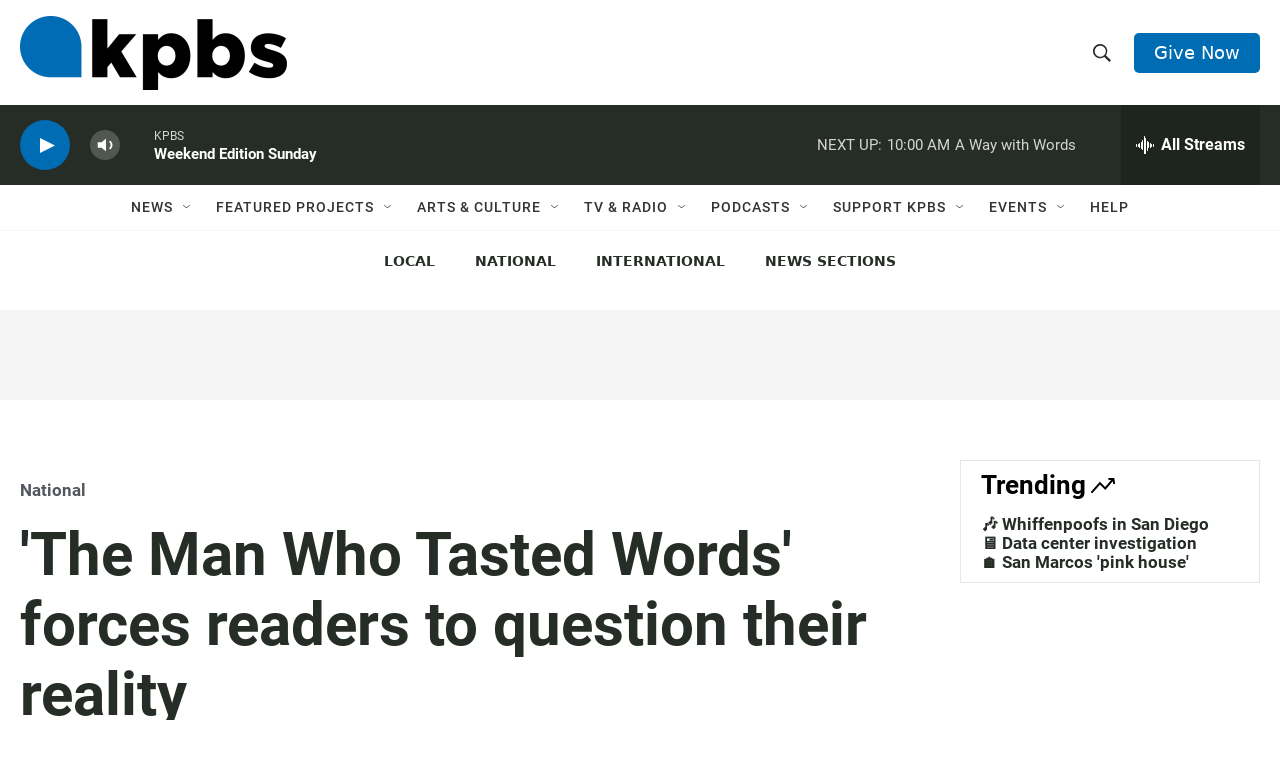

--- FILE ---
content_type: text/html; charset=utf-8
request_url: https://www.google.com/recaptcha/api2/anchor?ar=1&k=6LdRF8EbAAAAAGBCqO-5QNT28BvYzHDqkcBs-hO7&co=aHR0cHM6Ly93d3cua3Bicy5vcmc6NDQz&hl=en&v=PoyoqOPhxBO7pBk68S4YbpHZ&size=invisible&anchor-ms=20000&execute-ms=30000&cb=8mhh88tf58x0
body_size: 48681
content:
<!DOCTYPE HTML><html dir="ltr" lang="en"><head><meta http-equiv="Content-Type" content="text/html; charset=UTF-8">
<meta http-equiv="X-UA-Compatible" content="IE=edge">
<title>reCAPTCHA</title>
<style type="text/css">
/* cyrillic-ext */
@font-face {
  font-family: 'Roboto';
  font-style: normal;
  font-weight: 400;
  font-stretch: 100%;
  src: url(//fonts.gstatic.com/s/roboto/v48/KFO7CnqEu92Fr1ME7kSn66aGLdTylUAMa3GUBHMdazTgWw.woff2) format('woff2');
  unicode-range: U+0460-052F, U+1C80-1C8A, U+20B4, U+2DE0-2DFF, U+A640-A69F, U+FE2E-FE2F;
}
/* cyrillic */
@font-face {
  font-family: 'Roboto';
  font-style: normal;
  font-weight: 400;
  font-stretch: 100%;
  src: url(//fonts.gstatic.com/s/roboto/v48/KFO7CnqEu92Fr1ME7kSn66aGLdTylUAMa3iUBHMdazTgWw.woff2) format('woff2');
  unicode-range: U+0301, U+0400-045F, U+0490-0491, U+04B0-04B1, U+2116;
}
/* greek-ext */
@font-face {
  font-family: 'Roboto';
  font-style: normal;
  font-weight: 400;
  font-stretch: 100%;
  src: url(//fonts.gstatic.com/s/roboto/v48/KFO7CnqEu92Fr1ME7kSn66aGLdTylUAMa3CUBHMdazTgWw.woff2) format('woff2');
  unicode-range: U+1F00-1FFF;
}
/* greek */
@font-face {
  font-family: 'Roboto';
  font-style: normal;
  font-weight: 400;
  font-stretch: 100%;
  src: url(//fonts.gstatic.com/s/roboto/v48/KFO7CnqEu92Fr1ME7kSn66aGLdTylUAMa3-UBHMdazTgWw.woff2) format('woff2');
  unicode-range: U+0370-0377, U+037A-037F, U+0384-038A, U+038C, U+038E-03A1, U+03A3-03FF;
}
/* math */
@font-face {
  font-family: 'Roboto';
  font-style: normal;
  font-weight: 400;
  font-stretch: 100%;
  src: url(//fonts.gstatic.com/s/roboto/v48/KFO7CnqEu92Fr1ME7kSn66aGLdTylUAMawCUBHMdazTgWw.woff2) format('woff2');
  unicode-range: U+0302-0303, U+0305, U+0307-0308, U+0310, U+0312, U+0315, U+031A, U+0326-0327, U+032C, U+032F-0330, U+0332-0333, U+0338, U+033A, U+0346, U+034D, U+0391-03A1, U+03A3-03A9, U+03B1-03C9, U+03D1, U+03D5-03D6, U+03F0-03F1, U+03F4-03F5, U+2016-2017, U+2034-2038, U+203C, U+2040, U+2043, U+2047, U+2050, U+2057, U+205F, U+2070-2071, U+2074-208E, U+2090-209C, U+20D0-20DC, U+20E1, U+20E5-20EF, U+2100-2112, U+2114-2115, U+2117-2121, U+2123-214F, U+2190, U+2192, U+2194-21AE, U+21B0-21E5, U+21F1-21F2, U+21F4-2211, U+2213-2214, U+2216-22FF, U+2308-230B, U+2310, U+2319, U+231C-2321, U+2336-237A, U+237C, U+2395, U+239B-23B7, U+23D0, U+23DC-23E1, U+2474-2475, U+25AF, U+25B3, U+25B7, U+25BD, U+25C1, U+25CA, U+25CC, U+25FB, U+266D-266F, U+27C0-27FF, U+2900-2AFF, U+2B0E-2B11, U+2B30-2B4C, U+2BFE, U+3030, U+FF5B, U+FF5D, U+1D400-1D7FF, U+1EE00-1EEFF;
}
/* symbols */
@font-face {
  font-family: 'Roboto';
  font-style: normal;
  font-weight: 400;
  font-stretch: 100%;
  src: url(//fonts.gstatic.com/s/roboto/v48/KFO7CnqEu92Fr1ME7kSn66aGLdTylUAMaxKUBHMdazTgWw.woff2) format('woff2');
  unicode-range: U+0001-000C, U+000E-001F, U+007F-009F, U+20DD-20E0, U+20E2-20E4, U+2150-218F, U+2190, U+2192, U+2194-2199, U+21AF, U+21E6-21F0, U+21F3, U+2218-2219, U+2299, U+22C4-22C6, U+2300-243F, U+2440-244A, U+2460-24FF, U+25A0-27BF, U+2800-28FF, U+2921-2922, U+2981, U+29BF, U+29EB, U+2B00-2BFF, U+4DC0-4DFF, U+FFF9-FFFB, U+10140-1018E, U+10190-1019C, U+101A0, U+101D0-101FD, U+102E0-102FB, U+10E60-10E7E, U+1D2C0-1D2D3, U+1D2E0-1D37F, U+1F000-1F0FF, U+1F100-1F1AD, U+1F1E6-1F1FF, U+1F30D-1F30F, U+1F315, U+1F31C, U+1F31E, U+1F320-1F32C, U+1F336, U+1F378, U+1F37D, U+1F382, U+1F393-1F39F, U+1F3A7-1F3A8, U+1F3AC-1F3AF, U+1F3C2, U+1F3C4-1F3C6, U+1F3CA-1F3CE, U+1F3D4-1F3E0, U+1F3ED, U+1F3F1-1F3F3, U+1F3F5-1F3F7, U+1F408, U+1F415, U+1F41F, U+1F426, U+1F43F, U+1F441-1F442, U+1F444, U+1F446-1F449, U+1F44C-1F44E, U+1F453, U+1F46A, U+1F47D, U+1F4A3, U+1F4B0, U+1F4B3, U+1F4B9, U+1F4BB, U+1F4BF, U+1F4C8-1F4CB, U+1F4D6, U+1F4DA, U+1F4DF, U+1F4E3-1F4E6, U+1F4EA-1F4ED, U+1F4F7, U+1F4F9-1F4FB, U+1F4FD-1F4FE, U+1F503, U+1F507-1F50B, U+1F50D, U+1F512-1F513, U+1F53E-1F54A, U+1F54F-1F5FA, U+1F610, U+1F650-1F67F, U+1F687, U+1F68D, U+1F691, U+1F694, U+1F698, U+1F6AD, U+1F6B2, U+1F6B9-1F6BA, U+1F6BC, U+1F6C6-1F6CF, U+1F6D3-1F6D7, U+1F6E0-1F6EA, U+1F6F0-1F6F3, U+1F6F7-1F6FC, U+1F700-1F7FF, U+1F800-1F80B, U+1F810-1F847, U+1F850-1F859, U+1F860-1F887, U+1F890-1F8AD, U+1F8B0-1F8BB, U+1F8C0-1F8C1, U+1F900-1F90B, U+1F93B, U+1F946, U+1F984, U+1F996, U+1F9E9, U+1FA00-1FA6F, U+1FA70-1FA7C, U+1FA80-1FA89, U+1FA8F-1FAC6, U+1FACE-1FADC, U+1FADF-1FAE9, U+1FAF0-1FAF8, U+1FB00-1FBFF;
}
/* vietnamese */
@font-face {
  font-family: 'Roboto';
  font-style: normal;
  font-weight: 400;
  font-stretch: 100%;
  src: url(//fonts.gstatic.com/s/roboto/v48/KFO7CnqEu92Fr1ME7kSn66aGLdTylUAMa3OUBHMdazTgWw.woff2) format('woff2');
  unicode-range: U+0102-0103, U+0110-0111, U+0128-0129, U+0168-0169, U+01A0-01A1, U+01AF-01B0, U+0300-0301, U+0303-0304, U+0308-0309, U+0323, U+0329, U+1EA0-1EF9, U+20AB;
}
/* latin-ext */
@font-face {
  font-family: 'Roboto';
  font-style: normal;
  font-weight: 400;
  font-stretch: 100%;
  src: url(//fonts.gstatic.com/s/roboto/v48/KFO7CnqEu92Fr1ME7kSn66aGLdTylUAMa3KUBHMdazTgWw.woff2) format('woff2');
  unicode-range: U+0100-02BA, U+02BD-02C5, U+02C7-02CC, U+02CE-02D7, U+02DD-02FF, U+0304, U+0308, U+0329, U+1D00-1DBF, U+1E00-1E9F, U+1EF2-1EFF, U+2020, U+20A0-20AB, U+20AD-20C0, U+2113, U+2C60-2C7F, U+A720-A7FF;
}
/* latin */
@font-face {
  font-family: 'Roboto';
  font-style: normal;
  font-weight: 400;
  font-stretch: 100%;
  src: url(//fonts.gstatic.com/s/roboto/v48/KFO7CnqEu92Fr1ME7kSn66aGLdTylUAMa3yUBHMdazQ.woff2) format('woff2');
  unicode-range: U+0000-00FF, U+0131, U+0152-0153, U+02BB-02BC, U+02C6, U+02DA, U+02DC, U+0304, U+0308, U+0329, U+2000-206F, U+20AC, U+2122, U+2191, U+2193, U+2212, U+2215, U+FEFF, U+FFFD;
}
/* cyrillic-ext */
@font-face {
  font-family: 'Roboto';
  font-style: normal;
  font-weight: 500;
  font-stretch: 100%;
  src: url(//fonts.gstatic.com/s/roboto/v48/KFO7CnqEu92Fr1ME7kSn66aGLdTylUAMa3GUBHMdazTgWw.woff2) format('woff2');
  unicode-range: U+0460-052F, U+1C80-1C8A, U+20B4, U+2DE0-2DFF, U+A640-A69F, U+FE2E-FE2F;
}
/* cyrillic */
@font-face {
  font-family: 'Roboto';
  font-style: normal;
  font-weight: 500;
  font-stretch: 100%;
  src: url(//fonts.gstatic.com/s/roboto/v48/KFO7CnqEu92Fr1ME7kSn66aGLdTylUAMa3iUBHMdazTgWw.woff2) format('woff2');
  unicode-range: U+0301, U+0400-045F, U+0490-0491, U+04B0-04B1, U+2116;
}
/* greek-ext */
@font-face {
  font-family: 'Roboto';
  font-style: normal;
  font-weight: 500;
  font-stretch: 100%;
  src: url(//fonts.gstatic.com/s/roboto/v48/KFO7CnqEu92Fr1ME7kSn66aGLdTylUAMa3CUBHMdazTgWw.woff2) format('woff2');
  unicode-range: U+1F00-1FFF;
}
/* greek */
@font-face {
  font-family: 'Roboto';
  font-style: normal;
  font-weight: 500;
  font-stretch: 100%;
  src: url(//fonts.gstatic.com/s/roboto/v48/KFO7CnqEu92Fr1ME7kSn66aGLdTylUAMa3-UBHMdazTgWw.woff2) format('woff2');
  unicode-range: U+0370-0377, U+037A-037F, U+0384-038A, U+038C, U+038E-03A1, U+03A3-03FF;
}
/* math */
@font-face {
  font-family: 'Roboto';
  font-style: normal;
  font-weight: 500;
  font-stretch: 100%;
  src: url(//fonts.gstatic.com/s/roboto/v48/KFO7CnqEu92Fr1ME7kSn66aGLdTylUAMawCUBHMdazTgWw.woff2) format('woff2');
  unicode-range: U+0302-0303, U+0305, U+0307-0308, U+0310, U+0312, U+0315, U+031A, U+0326-0327, U+032C, U+032F-0330, U+0332-0333, U+0338, U+033A, U+0346, U+034D, U+0391-03A1, U+03A3-03A9, U+03B1-03C9, U+03D1, U+03D5-03D6, U+03F0-03F1, U+03F4-03F5, U+2016-2017, U+2034-2038, U+203C, U+2040, U+2043, U+2047, U+2050, U+2057, U+205F, U+2070-2071, U+2074-208E, U+2090-209C, U+20D0-20DC, U+20E1, U+20E5-20EF, U+2100-2112, U+2114-2115, U+2117-2121, U+2123-214F, U+2190, U+2192, U+2194-21AE, U+21B0-21E5, U+21F1-21F2, U+21F4-2211, U+2213-2214, U+2216-22FF, U+2308-230B, U+2310, U+2319, U+231C-2321, U+2336-237A, U+237C, U+2395, U+239B-23B7, U+23D0, U+23DC-23E1, U+2474-2475, U+25AF, U+25B3, U+25B7, U+25BD, U+25C1, U+25CA, U+25CC, U+25FB, U+266D-266F, U+27C0-27FF, U+2900-2AFF, U+2B0E-2B11, U+2B30-2B4C, U+2BFE, U+3030, U+FF5B, U+FF5D, U+1D400-1D7FF, U+1EE00-1EEFF;
}
/* symbols */
@font-face {
  font-family: 'Roboto';
  font-style: normal;
  font-weight: 500;
  font-stretch: 100%;
  src: url(//fonts.gstatic.com/s/roboto/v48/KFO7CnqEu92Fr1ME7kSn66aGLdTylUAMaxKUBHMdazTgWw.woff2) format('woff2');
  unicode-range: U+0001-000C, U+000E-001F, U+007F-009F, U+20DD-20E0, U+20E2-20E4, U+2150-218F, U+2190, U+2192, U+2194-2199, U+21AF, U+21E6-21F0, U+21F3, U+2218-2219, U+2299, U+22C4-22C6, U+2300-243F, U+2440-244A, U+2460-24FF, U+25A0-27BF, U+2800-28FF, U+2921-2922, U+2981, U+29BF, U+29EB, U+2B00-2BFF, U+4DC0-4DFF, U+FFF9-FFFB, U+10140-1018E, U+10190-1019C, U+101A0, U+101D0-101FD, U+102E0-102FB, U+10E60-10E7E, U+1D2C0-1D2D3, U+1D2E0-1D37F, U+1F000-1F0FF, U+1F100-1F1AD, U+1F1E6-1F1FF, U+1F30D-1F30F, U+1F315, U+1F31C, U+1F31E, U+1F320-1F32C, U+1F336, U+1F378, U+1F37D, U+1F382, U+1F393-1F39F, U+1F3A7-1F3A8, U+1F3AC-1F3AF, U+1F3C2, U+1F3C4-1F3C6, U+1F3CA-1F3CE, U+1F3D4-1F3E0, U+1F3ED, U+1F3F1-1F3F3, U+1F3F5-1F3F7, U+1F408, U+1F415, U+1F41F, U+1F426, U+1F43F, U+1F441-1F442, U+1F444, U+1F446-1F449, U+1F44C-1F44E, U+1F453, U+1F46A, U+1F47D, U+1F4A3, U+1F4B0, U+1F4B3, U+1F4B9, U+1F4BB, U+1F4BF, U+1F4C8-1F4CB, U+1F4D6, U+1F4DA, U+1F4DF, U+1F4E3-1F4E6, U+1F4EA-1F4ED, U+1F4F7, U+1F4F9-1F4FB, U+1F4FD-1F4FE, U+1F503, U+1F507-1F50B, U+1F50D, U+1F512-1F513, U+1F53E-1F54A, U+1F54F-1F5FA, U+1F610, U+1F650-1F67F, U+1F687, U+1F68D, U+1F691, U+1F694, U+1F698, U+1F6AD, U+1F6B2, U+1F6B9-1F6BA, U+1F6BC, U+1F6C6-1F6CF, U+1F6D3-1F6D7, U+1F6E0-1F6EA, U+1F6F0-1F6F3, U+1F6F7-1F6FC, U+1F700-1F7FF, U+1F800-1F80B, U+1F810-1F847, U+1F850-1F859, U+1F860-1F887, U+1F890-1F8AD, U+1F8B0-1F8BB, U+1F8C0-1F8C1, U+1F900-1F90B, U+1F93B, U+1F946, U+1F984, U+1F996, U+1F9E9, U+1FA00-1FA6F, U+1FA70-1FA7C, U+1FA80-1FA89, U+1FA8F-1FAC6, U+1FACE-1FADC, U+1FADF-1FAE9, U+1FAF0-1FAF8, U+1FB00-1FBFF;
}
/* vietnamese */
@font-face {
  font-family: 'Roboto';
  font-style: normal;
  font-weight: 500;
  font-stretch: 100%;
  src: url(//fonts.gstatic.com/s/roboto/v48/KFO7CnqEu92Fr1ME7kSn66aGLdTylUAMa3OUBHMdazTgWw.woff2) format('woff2');
  unicode-range: U+0102-0103, U+0110-0111, U+0128-0129, U+0168-0169, U+01A0-01A1, U+01AF-01B0, U+0300-0301, U+0303-0304, U+0308-0309, U+0323, U+0329, U+1EA0-1EF9, U+20AB;
}
/* latin-ext */
@font-face {
  font-family: 'Roboto';
  font-style: normal;
  font-weight: 500;
  font-stretch: 100%;
  src: url(//fonts.gstatic.com/s/roboto/v48/KFO7CnqEu92Fr1ME7kSn66aGLdTylUAMa3KUBHMdazTgWw.woff2) format('woff2');
  unicode-range: U+0100-02BA, U+02BD-02C5, U+02C7-02CC, U+02CE-02D7, U+02DD-02FF, U+0304, U+0308, U+0329, U+1D00-1DBF, U+1E00-1E9F, U+1EF2-1EFF, U+2020, U+20A0-20AB, U+20AD-20C0, U+2113, U+2C60-2C7F, U+A720-A7FF;
}
/* latin */
@font-face {
  font-family: 'Roboto';
  font-style: normal;
  font-weight: 500;
  font-stretch: 100%;
  src: url(//fonts.gstatic.com/s/roboto/v48/KFO7CnqEu92Fr1ME7kSn66aGLdTylUAMa3yUBHMdazQ.woff2) format('woff2');
  unicode-range: U+0000-00FF, U+0131, U+0152-0153, U+02BB-02BC, U+02C6, U+02DA, U+02DC, U+0304, U+0308, U+0329, U+2000-206F, U+20AC, U+2122, U+2191, U+2193, U+2212, U+2215, U+FEFF, U+FFFD;
}
/* cyrillic-ext */
@font-face {
  font-family: 'Roboto';
  font-style: normal;
  font-weight: 900;
  font-stretch: 100%;
  src: url(//fonts.gstatic.com/s/roboto/v48/KFO7CnqEu92Fr1ME7kSn66aGLdTylUAMa3GUBHMdazTgWw.woff2) format('woff2');
  unicode-range: U+0460-052F, U+1C80-1C8A, U+20B4, U+2DE0-2DFF, U+A640-A69F, U+FE2E-FE2F;
}
/* cyrillic */
@font-face {
  font-family: 'Roboto';
  font-style: normal;
  font-weight: 900;
  font-stretch: 100%;
  src: url(//fonts.gstatic.com/s/roboto/v48/KFO7CnqEu92Fr1ME7kSn66aGLdTylUAMa3iUBHMdazTgWw.woff2) format('woff2');
  unicode-range: U+0301, U+0400-045F, U+0490-0491, U+04B0-04B1, U+2116;
}
/* greek-ext */
@font-face {
  font-family: 'Roboto';
  font-style: normal;
  font-weight: 900;
  font-stretch: 100%;
  src: url(//fonts.gstatic.com/s/roboto/v48/KFO7CnqEu92Fr1ME7kSn66aGLdTylUAMa3CUBHMdazTgWw.woff2) format('woff2');
  unicode-range: U+1F00-1FFF;
}
/* greek */
@font-face {
  font-family: 'Roboto';
  font-style: normal;
  font-weight: 900;
  font-stretch: 100%;
  src: url(//fonts.gstatic.com/s/roboto/v48/KFO7CnqEu92Fr1ME7kSn66aGLdTylUAMa3-UBHMdazTgWw.woff2) format('woff2');
  unicode-range: U+0370-0377, U+037A-037F, U+0384-038A, U+038C, U+038E-03A1, U+03A3-03FF;
}
/* math */
@font-face {
  font-family: 'Roboto';
  font-style: normal;
  font-weight: 900;
  font-stretch: 100%;
  src: url(//fonts.gstatic.com/s/roboto/v48/KFO7CnqEu92Fr1ME7kSn66aGLdTylUAMawCUBHMdazTgWw.woff2) format('woff2');
  unicode-range: U+0302-0303, U+0305, U+0307-0308, U+0310, U+0312, U+0315, U+031A, U+0326-0327, U+032C, U+032F-0330, U+0332-0333, U+0338, U+033A, U+0346, U+034D, U+0391-03A1, U+03A3-03A9, U+03B1-03C9, U+03D1, U+03D5-03D6, U+03F0-03F1, U+03F4-03F5, U+2016-2017, U+2034-2038, U+203C, U+2040, U+2043, U+2047, U+2050, U+2057, U+205F, U+2070-2071, U+2074-208E, U+2090-209C, U+20D0-20DC, U+20E1, U+20E5-20EF, U+2100-2112, U+2114-2115, U+2117-2121, U+2123-214F, U+2190, U+2192, U+2194-21AE, U+21B0-21E5, U+21F1-21F2, U+21F4-2211, U+2213-2214, U+2216-22FF, U+2308-230B, U+2310, U+2319, U+231C-2321, U+2336-237A, U+237C, U+2395, U+239B-23B7, U+23D0, U+23DC-23E1, U+2474-2475, U+25AF, U+25B3, U+25B7, U+25BD, U+25C1, U+25CA, U+25CC, U+25FB, U+266D-266F, U+27C0-27FF, U+2900-2AFF, U+2B0E-2B11, U+2B30-2B4C, U+2BFE, U+3030, U+FF5B, U+FF5D, U+1D400-1D7FF, U+1EE00-1EEFF;
}
/* symbols */
@font-face {
  font-family: 'Roboto';
  font-style: normal;
  font-weight: 900;
  font-stretch: 100%;
  src: url(//fonts.gstatic.com/s/roboto/v48/KFO7CnqEu92Fr1ME7kSn66aGLdTylUAMaxKUBHMdazTgWw.woff2) format('woff2');
  unicode-range: U+0001-000C, U+000E-001F, U+007F-009F, U+20DD-20E0, U+20E2-20E4, U+2150-218F, U+2190, U+2192, U+2194-2199, U+21AF, U+21E6-21F0, U+21F3, U+2218-2219, U+2299, U+22C4-22C6, U+2300-243F, U+2440-244A, U+2460-24FF, U+25A0-27BF, U+2800-28FF, U+2921-2922, U+2981, U+29BF, U+29EB, U+2B00-2BFF, U+4DC0-4DFF, U+FFF9-FFFB, U+10140-1018E, U+10190-1019C, U+101A0, U+101D0-101FD, U+102E0-102FB, U+10E60-10E7E, U+1D2C0-1D2D3, U+1D2E0-1D37F, U+1F000-1F0FF, U+1F100-1F1AD, U+1F1E6-1F1FF, U+1F30D-1F30F, U+1F315, U+1F31C, U+1F31E, U+1F320-1F32C, U+1F336, U+1F378, U+1F37D, U+1F382, U+1F393-1F39F, U+1F3A7-1F3A8, U+1F3AC-1F3AF, U+1F3C2, U+1F3C4-1F3C6, U+1F3CA-1F3CE, U+1F3D4-1F3E0, U+1F3ED, U+1F3F1-1F3F3, U+1F3F5-1F3F7, U+1F408, U+1F415, U+1F41F, U+1F426, U+1F43F, U+1F441-1F442, U+1F444, U+1F446-1F449, U+1F44C-1F44E, U+1F453, U+1F46A, U+1F47D, U+1F4A3, U+1F4B0, U+1F4B3, U+1F4B9, U+1F4BB, U+1F4BF, U+1F4C8-1F4CB, U+1F4D6, U+1F4DA, U+1F4DF, U+1F4E3-1F4E6, U+1F4EA-1F4ED, U+1F4F7, U+1F4F9-1F4FB, U+1F4FD-1F4FE, U+1F503, U+1F507-1F50B, U+1F50D, U+1F512-1F513, U+1F53E-1F54A, U+1F54F-1F5FA, U+1F610, U+1F650-1F67F, U+1F687, U+1F68D, U+1F691, U+1F694, U+1F698, U+1F6AD, U+1F6B2, U+1F6B9-1F6BA, U+1F6BC, U+1F6C6-1F6CF, U+1F6D3-1F6D7, U+1F6E0-1F6EA, U+1F6F0-1F6F3, U+1F6F7-1F6FC, U+1F700-1F7FF, U+1F800-1F80B, U+1F810-1F847, U+1F850-1F859, U+1F860-1F887, U+1F890-1F8AD, U+1F8B0-1F8BB, U+1F8C0-1F8C1, U+1F900-1F90B, U+1F93B, U+1F946, U+1F984, U+1F996, U+1F9E9, U+1FA00-1FA6F, U+1FA70-1FA7C, U+1FA80-1FA89, U+1FA8F-1FAC6, U+1FACE-1FADC, U+1FADF-1FAE9, U+1FAF0-1FAF8, U+1FB00-1FBFF;
}
/* vietnamese */
@font-face {
  font-family: 'Roboto';
  font-style: normal;
  font-weight: 900;
  font-stretch: 100%;
  src: url(//fonts.gstatic.com/s/roboto/v48/KFO7CnqEu92Fr1ME7kSn66aGLdTylUAMa3OUBHMdazTgWw.woff2) format('woff2');
  unicode-range: U+0102-0103, U+0110-0111, U+0128-0129, U+0168-0169, U+01A0-01A1, U+01AF-01B0, U+0300-0301, U+0303-0304, U+0308-0309, U+0323, U+0329, U+1EA0-1EF9, U+20AB;
}
/* latin-ext */
@font-face {
  font-family: 'Roboto';
  font-style: normal;
  font-weight: 900;
  font-stretch: 100%;
  src: url(//fonts.gstatic.com/s/roboto/v48/KFO7CnqEu92Fr1ME7kSn66aGLdTylUAMa3KUBHMdazTgWw.woff2) format('woff2');
  unicode-range: U+0100-02BA, U+02BD-02C5, U+02C7-02CC, U+02CE-02D7, U+02DD-02FF, U+0304, U+0308, U+0329, U+1D00-1DBF, U+1E00-1E9F, U+1EF2-1EFF, U+2020, U+20A0-20AB, U+20AD-20C0, U+2113, U+2C60-2C7F, U+A720-A7FF;
}
/* latin */
@font-face {
  font-family: 'Roboto';
  font-style: normal;
  font-weight: 900;
  font-stretch: 100%;
  src: url(//fonts.gstatic.com/s/roboto/v48/KFO7CnqEu92Fr1ME7kSn66aGLdTylUAMa3yUBHMdazQ.woff2) format('woff2');
  unicode-range: U+0000-00FF, U+0131, U+0152-0153, U+02BB-02BC, U+02C6, U+02DA, U+02DC, U+0304, U+0308, U+0329, U+2000-206F, U+20AC, U+2122, U+2191, U+2193, U+2212, U+2215, U+FEFF, U+FFFD;
}

</style>
<link rel="stylesheet" type="text/css" href="https://www.gstatic.com/recaptcha/releases/PoyoqOPhxBO7pBk68S4YbpHZ/styles__ltr.css">
<script nonce="_PAGuM0AZyPM5HPZuKbZTg" type="text/javascript">window['__recaptcha_api'] = 'https://www.google.com/recaptcha/api2/';</script>
<script type="text/javascript" src="https://www.gstatic.com/recaptcha/releases/PoyoqOPhxBO7pBk68S4YbpHZ/recaptcha__en.js" nonce="_PAGuM0AZyPM5HPZuKbZTg">
      
    </script></head>
<body><div id="rc-anchor-alert" class="rc-anchor-alert"></div>
<input type="hidden" id="recaptcha-token" value="[base64]">
<script type="text/javascript" nonce="_PAGuM0AZyPM5HPZuKbZTg">
      recaptcha.anchor.Main.init("[\x22ainput\x22,[\x22bgdata\x22,\x22\x22,\[base64]/[base64]/[base64]/[base64]/[base64]/[base64]/KGcoTywyNTMsTy5PKSxVRyhPLEMpKTpnKE8sMjUzLEMpLE8pKSxsKSksTykpfSxieT1mdW5jdGlvbihDLE8sdSxsKXtmb3IobD0odT1SKEMpLDApO08+MDtPLS0pbD1sPDw4fFooQyk7ZyhDLHUsbCl9LFVHPWZ1bmN0aW9uKEMsTyl7Qy5pLmxlbmd0aD4xMDQ/[base64]/[base64]/[base64]/[base64]/[base64]/[base64]/[base64]\\u003d\x22,\[base64]\x22,\x22wqvDrMKYwpPDnsKDbykvwqZ/P8OtwqXDjsKaCcKUHsKGw5hfw5lFwo7DqkXCr8KRKX4We0PDuWvCnm4+Z1lHRnfDtRTDv1zDqMObRgYicMKZwqfDqWvDiBHDhsKAwq7Cs8OmwqhXw59QAWrDtGHCsSDDsS3DsxnCi8O8OMKiWcKkw6bDtGkJXGDCqcOkwr5uw6tXbyfCvz4FHQZtw7t/FxJFw4ouw5PDjsOJwodUYsKVwqtIN1xfQlTDrMKMDcO1RMOtfzV3wqB+E8KNTkdTwrgYw681w7TDr8ORwrcyYDLDtMKQw4TDsgNAH212ccKFH3fDoMKMwrJ3YsKGSEEJGsOzUsOewo0zAnw5bMOsXnzDihTCmMKKw6HCvcOndMODwqIQw7fDhsK/BC/CiMKSasOpbQJMWcOZCHHCoycew6nDrRXDvmLCuAPDsCbDvkQ6wr3DrBzDvsOnNTUrNsKbwrp/w6Ytw47DpAc1w4tbMcKveBzCqcKeDcOZWG3CmBvDuwU7CSkDCMO4KsOKw68kw55TE8OlwobDhV4BJljDnsKAwpFVH8OmB3DDksOHwobCm8KpwotZwoNOf2dJB3PCjAzCjXDDkHnCqMK/fMOzXcOoFn3DvsO3TyjDiVxzXGTDv8KKPsOUwosTPmoLVsOBSMKdwrQ6XMKlw6HDlEctAg/CuA9LwqYswq/[base64]/CvMKAHXFiGSMIcMOPDGvCrQ55UiFeBzTDmxHCq8OnFFU5w45PMsORLcK1T8O3woJSwr/DulFhBBrCtBlbTTVzw7xLYyTCuMO1IG7CsnNHwrkxMyAEw7fDpcOCw7zCgsOew51lw4bCjghPwrHDj8O2w5PCvsOBSTdzBMOgYAvCgcKdbMOTLifCvgQuw6/CmMOQw57Dh8Kvw4IVcsOzCCHDqsOIw6E1w6XDixPDqsOPZsO5P8ONV8KmQUtcw7hWC8ONPXHDmsOzRCLCvlvDhS4/Y8Okw6gCwqRpwp9Yw61iwpdiw5FkMFwFwqpLw6B1VVDDuMK0DcKWecKOL8KVQMOXY3jDthUGw4xAXRnCgcOtF1cUSsKfcyzCpsOxe8OSwrvDmMKgHybDo8KaLSrCq8Kgw6jCr8OGwog+QMK2wpAaBBjCiQ7Cp2/CtcOLf8KZCcOreWZ9wqPDuiN9wr3CmChfAsObw4kKJFMCwr3DuMO4KcKlLz4kSCvDrMKww7w4w6vDqlPCpwPCtQTDv01ewoHDl8Ofw6syEcOHw4nCvMKwwrcYZsK2wqbCj8KcFsOJTcObw5F/Hw0fwp/DoH3DlMOfAsOQw4FSwoRpMsOAasOowqI1w6g7ST7DphEuw6DDlDc9w40wCnDCrsK7w7fClmXDtSR1aMOKQiHCksObw4vCn8OTwrXClmsoC8KCw5MCWDPCv8O2w4kZOx4Fw5fCksKqEcOGw6RpLj/[base64]/DtCgaWsKTw4/Cs8Ojw4VqRlHDn3jDjsKHfw3DoWtNGcKSKkfCnMOBQcKYQsKowrRMYsOAw4fCqMKNwofCtzUZHg7Drhocw41sw4IfHsK6wqbCr8Krw6olw6nCvCkew4zCiMKmwrTDv30FwpF8wp5TA8KVw4LCvzrCglrChMOdAcKpw4PDrsK6F8O/wqjCmsOlwp4mw4x5VU/DqcKIHj9DwoHCn8OSwo/Dl8KswoVywp7Dn8Ofwp40w6XCuMOnwoTCvcOqawwLUxvDnsK9HsKaIC/DrlgIOEbCmTxow5vCqSzCgMOOwpALw7gdXmw6YcKpw7IcHVdywoTCpSwLw63DnsOLWjR9woBiw5/CpcKLR8O8wrbDtmVdwpjCg8ODFS7ClcK6w6XDpBERHAspw6BuU8KLEHjDpT/DssKgc8KfC8Oewo7DsyPCi8KlQsKowpvDt8KIAMOuwrFVw5jDpCd9XsKCwoVDGijClVrDo8KpwoLDmsORw7dCwpfCmXJAMsOow69/wpxPw4xww43Cp8KRA8KawrvDgsKHb0gdYSDDhW5nB8KowqsnSkcwV33DgFzDm8K6w7oBE8KRw5gDTMOcw7TDtcOZVcKSwr5CwpVQwp3CjXfCpgDDvcOeJ8K0XcK7wqjDkkFmQ1wRwq/[base64]/DmcO1WHgRwqFfLMKgVsOoCMOvVsOsKsKUwpHDiMKBUWLCojZ9w4nCmcKvM8KPw4xLwp/DqsKiBmBgXMKcwobChcOjUFcrdsOpw5JgwpzCoynCtMK/[base64]/woF+NsK0VMOVE8K/WsOrAsKuw70iVFLDi8OOw58gTcKrwqAvw73CjH/DvsO7w4TCisK3w7LDr8Ohw6Q4woVRP8OSw4dLTj/[base64]/CgxE8Z8KWGMOeT8KYw6LClXZyDBjCqcOvwodpwqUNwozDl8OCwq1GVX4EB8KTWcORwpNuw4NOwq8tVsKGwrlTw5N0wqEMw7nDjcOTK8KlfAZzw6XCl8KoRMOuei3DtMOAw43DqMOrwrIOS8OEwp/[base64]/b8O0wqIjw6Y3S8OSfcKewoHDpsKYUMORwqgHwqPCpsKoIA9UAcKREHXCosKpwr44w5hPwqcAw6/DjcO3Y8KBw5XCicK1wq47XTnDv8KfwojDs8KyRC1Iw43DtMKxD0bCpcOmwp/[base64]/ClyHDlGLCtMOkw6gTAkXCnivCrEVowp55w5FYw7V1fndMwpViKMOzw7l3wqtUMV7ClsOew5PDj8O+w6Y6SQLDhDAJHcOGaMOcw7knwrrCpsO3D8O/w7DCtnDCux3Dv1HCkHDCs8KXNHLCniRPPyfCg8OxwovDlcKDwo3CpsOFworDgBFrTAJpw5bDqi1KFFYEIkoxfcOWwq/CkxAEwqnCnGpCwrJiYMKINcOewrLCosOZXAjDn8K9A34BwpbCk8OnRDoXw6dWc8KwwrnCo8Ozwp8bw6l9w53Cu8KvGMOMC0YBP8OIwo4WwrLCncOiUcOVwpvDqEjDpMKbdsKiQ8Kcw5prwp/[base64]/ChsKgw5HDncOTw5zCs0Z4wobDiwLDscONw7bDm1NUw5tGFMOWw6jClWUawoTDpsKmw7xqw53DiizDsV/DnGjCg8OdwqPDojvDrMKofMOMSgfDqsOmB8KVEWBKRsOpfsOXw7bDjcKyecKsw7XDksKeb8O1w49Aw6TCi8K8w6x8F07CgsOaw5VeAsOgdWrDu8ObAhrCsicddMOoOnfDrTY0CMO+G8OIR8KteU8URCkow4zDu2cow5E4B8Ohw7bCs8Ouw5ROw6t/woDCucODPcO1w6xpdwbCvsOgfsOpwpsUw7Unw6/[base64]/VFt2w7cxw4cLw6rDjMObClLCh8K/w7AnMWImw7h+w5XDhcO3w6AERMOtwoDDixbDpgJ9NcOkwrZrXsKuQE7CnMKawo9zwqLDjMKkQQbDrMO2wpkdwpkrw4jCmCI5Z8KFThhqRV/Cv8KzLhU/wpDDk8KdN8OOw4HDsz8fG8OqWMKnw7fCnloWXVDCpxxIeMKEFsKtw799JBnClsOGMCYrdQNuThIBCMONHVXDmnXDmmUuw5zDtG1xw5l+wr7CjCHDujBkF0zDucOyAkLClWslw6nDgD7Dg8O7esK+OUBhwq3CgRfCjRJ8w6LCmcKIIMOnCMKQwqrDi8O3JWp9Kx/CocKyHmjDl8KHHcOZTsKQUH7ClkJmw5HDrh/[base64]/CrjbChSLChyNgIWEDXBF2wqXDosOgwqB9ScKle8KLw7vDr3XCvsKRw7E0EsK/[base64]/DpEgswqBlw6USVA0UXMKDw7diw59OTcKrwpw9bcKJRsKXJQXCqsO2ew9qw4nCn8O+YiMYKHbDncK2w69pIWwgw7IywqXDn8KtW8Obw6Nxw6nDkkTDr8KLwpTDu8OzeMOHR8Ohw6zDrsK7VMKdSsKxwrDCnSDCu3/CpXIIGwvDlsKCwq7DjC7DrcOywqJnwrbCkW5YwofDmBUkJsOlUHLDrFzDrC3DjxjCqMKqw7E7csKrYcK7IsKqJ8OcwpbCgsKNwo9hw5V6w6NbUX/DpVXDmMKSQMOfw4kXwqfDkVDDjcKaO241GMOzNMKweHfCrsOHFSElK8OdwrwOCw/DoE1Nw4MwLcK2flYww4XDt3/DpMO6w4dFEMOOwpvCjXcPwpxjYcO8FgDCvAbDqlMmNh3CsMO1w63CjzheOFIAe8OUw6dvwp4bw47Dr2s1FDfCjRHDrsK9RTPDssKzwrYwwoo5woY2wqJ/XsKDcl1casK/wrHCsms8w67Dr8Oww6B9c8KKPcOkw7cJwr/CqDLCn8KKw7/CkcOEwoxZw6zCtMKdY0NBw7PCt8Kcw4oQTsORSnoew4Q8Mk/[base64]/SsKrLTjCtQgXw77DgsK/wqXCmxzDh8Kjw7hJAy/[base64]/UMO3XsKPasOVw7fCu8KYSMOJw7nCnMOqbsOKw5rDvsKdMBrDqijDoknDhhpkKBAawonDjQjCnsOWwqTCn8O2wq59EsKrwq5ANxZCw7NZw6NPw77Du2kJw4zCvwgOG8OPwpDCtMOFXm7CicOgAMOiHsOzMkgOVEHClMOpScKMwoxww6XCtCdTwq8/w4rDgMKHU3gVWjknw6DDgBXDvUvCiHnDusOQNsK9w6TDji3Dk8KTRzTDsTR3wpgpTMO/wrjDscOIVsOTwrrCpcK4JGDCgH/ClgjCtHPDphgvw50hf8OVbsKfw6F7UcK0w6rCp8KGwrI3LFbDtMOzAEoDC8OPZcO/fH7Chk/CrsO8w6pDGU/ChE9Cw5MGCcOPR1trwpXDscOVNcKPwprCikFzCMKwelUwacK9diHDhMOJR1HCicKpwqdlNcKDw5DDhcKqOVcmPiLDoVdoVsK9TWnCusOHwoHCoMO2OMKSw4tWaMOPcMKYZm4UIzHDswtxw6wtwofDusOYD8OCa8OYUWB8JhnCp30cwqbCvHDDmidBWEg4w5E/dsKYw5VRcxbCicOCS8KISsOPEMK+SmVkbRjDnWTDmMObYsKGXcOww43Cn0rCk8Kvai4YJmTCqsKPRAogFmkcOcK1woPDsQzCqDfDqRItwoUIwo3DmB/CoG5cc8Obw7fDq2PDnMKqLC/Ctzp1wrrDosOVwoxqw78VBsOEwqvDjsKseUd4NTjCrgBKw481wpIAQ8Klw43Dp8Ozw4AGw7cOXCcDF03CjsKwACfDgcO5AcKseB/CusK6wpfDn8OVbMOPwrFAYQAMwrfDhMOxXBfCj8Oxw4PCq8OcwqIOLcKmOlxvB2p0KsOuSMKRZcO2UyPCjTvDosOnw71qbAvDsMKUw7nDlz1BV8O9wqV6w7xLw685wpTClioIB2bDmGjCvcKbWcOgwoQrwrrDqsKvw4/[base64]/wp7DkcKVZzbDvsKQwpvClwfCmmYZw4zDohIGwp1qairCq8K7worDm2/CoXHCg8K2wqEQw7kIw4Yxwr8cwr/DoilwJMO9a8OJw4DCpSFXw457wok7AsOMwpjCsALCssKzG8KgfcKtwr3DvA/DtkxowpLCncOcw7cEwqcow5nCrcOUciLDvVcXOWDCuiTCiw/CrDgWIRjChcKZKwlLwoTCrGvDn8O7IsKZKW93XcOBYMKVw4/CjnLCisKES8Oiw7zCpMOQw5BlP0TChMKrw6d2w4/DpMKEGsOBK8KKw4zDrMOzwpIuOsOgecK5VMOrwrsAw7UsXxZzeD/CscKPMUTDiMOOw5pPw6/DpMOKFFHDumoowqDCiQEjbVEPKsKFW8KTTUtswrPDsXRhw5/CrA1kDcK9alLDjsOow4wAwqdIw5MBw6rCgcKbwoXDhVPDmmw4w7BqasOvSnbDk8O+NMK8UgzCnzciw6jDjHrCn8O2wrnCgnN3RRHCmcKkw5AwacKIwpZJwr7DsiHCghsMw4NEw4ojwq/[base64]/[base64]/U8OaO8KMwrPDiwgDUcOTwqwiw47ChnYxXMO6wrM/woPCgMKdw7VHw5tCMxcSw6kqLxXDr8KvwpEKw7LDqgEtwpkdS3lBX1TCgFpIwpLDgMK6ZcKuHcOgciTCqsKww6jDtcKGwqpMwpplYgnCkgHDpxJXwrDDk1YGKGXDskJAXh0yw5HCjcKOw6xRw7bCo8O0TsO8PcKmBsKuF0xawq7ChzrDnj/CqwHCsGzCjMKRAsOwe188M09jEMO4w5NBwohGAcK+wrDDmHF+NydMwqDCkwUkJyjCly9mwrHDnEAsNcKUUcKrwrfCnURYwq0Sw4/CjMKSwqfCojpIw5trw69swpzDngt5w60bAzsRwrYzCcO4w5vDshk9w7Q6AMO/[base64]/DkAVEw5dAw5IaI8ODw6bDhGFFwqQpQkVpw5lsDcK1PzfDjRQlw6sbw6DDiXQ+Nwx6wqkGDsKPHHRCccKMWsKxGGJJw7/DosKwwpltElrCiCDCnhLDr1ZwDxTCrhLCr8K9I8Ojwo49Uz4ew400ZwnCgDpeeC8VezJoBCVOwpxQw4RAw5cDGsK4AsKzRX/Cix90aSvCtcOVwqrDncOJwoNHdsOuA03CsWHDok1dwplNfsOxUzRzw7cIwr7DucOiw5tnLE5hwoAQeCPDo8KKeCExOFd4EmVjSSlBwrFrwrvDsggpwpI0w79HwqYmw5xMw6Y2wqBpw7/DlBrDhgBmw5bCmR5pASIWdiQmwodBIlMrd0LCnsObw4/[base64]/w44ZXBrCr8OUw7PCqiDDpcKFNcOXw5PDo8O+w5fDlsKLw5rDjig1dFxtEcObMjPDuC/CgQU7XEUnf8OSw4PDm8K2fcKqwqgcDMKaR8KkwrAyw5VSScKnw7wkwpHCimEqbl0bwo7Cs3bCpcKXOnDCvcKhwr4uwrXCnwHDmz00w4IVDMOLwro4wps3L3fCi8Ktw5gBwoPDmDbCr090GH/DqMOLJxsnwqokwrMrTh7DhA/DisKww7wEw53Dg0Uxw4FwwoBfEmnCj8OAwrggwpgawqAIw4pTw7RAwqk8Qg8/wo/CiyjDm8KmwrjDj2chNcKow7nDmcKED05SMQ7Cl8KRRgPDosO5TsO2wqnCujFlLcKDwpQfHcOew7VXYsKNKcK/[base64]/woDDp8OhOcKqaMOqAMO6acO6GcKFwo/ChMOJZ8KUQ0FpwrPChsKsG8KLZcOgQHvDgCzCusO6wrbDhMO2HgIJw7TDvsOzwoxVw7DDlsOLwqTDh8OAInnCim3ChHDCqFDDtcOxK0jDrCgdfMO/w6wvH8O/WsOVw5cUw6LDoX3DqkU/w4TCkcKHw5AvZMOrMjAEf8OVC1zCsDfDk8OfawQ2RcKYShsfwqdDTkTDtXU0G17CvsOowqwoR0DCgVHCi27Dmi8fw4sKw5fDlsKgwrzCtMKzw5/Dkk3DkMO7EGbCn8OcG8KpwrEJHcKnaMOSw69xwrEldUTDuQbDjgwvYcKdWVXCpDHDj08oTRhuw48Lw7Bawr46w67DkmDDlsKWw70eRMKXBWDCpw4Uw6XDuMKHRXl/MsOnEcKZXHfDt8KKFyd8w5ciZ8K7YcKxPGtaasO/w5fCiARpwql+w7nClXHCu0jCgxA0OEDCtcOww6LDtMK/YBjCrsOrC1E/DS14w43CpcKiPcKPazLCtMOJPgdBaSIsw48sXMKowrbCpMObwrpHXsOHP3QNwrbCrydFVsKTwrXDkEctEjZ6w7rCm8OVFsOIwqnCm1FzM8KgaGrDvkjCuEgmw5MKFsKrfsOmw5TDoxvDqg1EIcOdwos6M8O3w6jCp8Kiw6RhdlARwrbDs8ODfBYrUz/CqEkxYcOfLMKgeF8Ow6/DlwjCpMKub8OQB8KgAcKHYsKqBcORw6VZwr5tDB7Drj1ELm/DnHbCvQ88w5ISBz1+ex4HNBLCs8KjbsOfKMK0w7DDmCvCjgjDssOkwofDp1Rkw6rCgcO5w6RZI8KmRsK5wqjCtHbCqlPDki0gOcO2RF3Cugg1EcOvw4QMw44FYcKwWm8Ow4zCvmZJS1g1w6XDpMKhfj/CpMOZwqvDr8Oiw6hADn5uw4/CpMKWw78DfMKvw43Cs8KcJ8KOw5rChMKVwqDCmXA2KMKcwphcw7hLYcKiwobChcKAIi3CmcOCCAXCm8OpKC/Ci8KYwonCoWnDtj3Ci8OMwqdYw7/DgMOEF3zCjBbCj1vCn8OVwp3DgErDn3VSwr08PsO4AsOkwqLDjRPDnjLDm2LDmj15InEtwqtFw5jDnx9tcMOxKsKEw6lFZG0VwqsbcnPDgi7DvcKLw7fDj8KIwqE3wo9pw40PccOAwo13wq/DtMOew58Ew6/Ci8KGWcO6U8OVAcOzBCglwrI5w4JHPcOTwqd+QxvDrsKQEsK3NiPCq8Ojwr7DiA3Dt8KUw6IRwpgQw4Itw77Ckx05BsKFVVxwLsK5w79qMzMpwrvCpT7Cpzp/w7zDtW7DiWHDpVRDw7FmwrrDn38ILkLCiDDCl8Kdw548w5gvAMOpwpfDo1/[base64]/Dm8OpRcO8bcOdw7PCucKEB3QvwoTCpcKuJsKfdcKGwovCmcOIw64rUjEUIMOuRz8sJEYPw7jCrcKdWmBFcU1iD8KjwpxOw4p+w7YMwrkHw4/[base64]/CucKPL2NEQ8KlVcOBaBHDrWU0w4VvNmnDjgcONG3CocKwMcOdw6nDtG4Dwp8vw6QUwoTDhzMzwoTDtMO8w6V/wo7DtMKnw5QPcMOow5zDvzM7QMKyDsOBKisqw5FqfQTDncK5QsKQw4s0acOJfV3DlgrChcK2wpTCg8Kcwr52LsKGCcKnwpLDmsKiw658w7/Dqw3CjcKAwrkoagtCJjYrw5bCpcKNVcOlcsKXFwrCtTzClMKAw54hwrVCUsOXexk8w4LClsKXGnBDdyTCjcKsHnvDk3BAPsO2HMOdIhw/[base64]/[base64]/DsVt/CjckwoRONcOGwrQKTcKewp4cw5h5e8Ojwo/Dt1pGwprDpkLClMO0I2vCuMKpYMOHQcKfwp7DisKKJn07w53Dg1REGsKSwpMSazjDixMFw4JtEGJXw5nCjEtFwrXDr8O6UcKlw7vCmDrDu3cAw4HDqAxadHx/RVjDrjBAVMKPfl/Ci8ONwqtePxxGwpJawrk+Jw/Dt8KgUnlCEGECw5bCksOyEnbCmnnDvkBES8OVXsK8wqYswq3CisO/woTCgMOTw4FrB8KowoRcEcKIw67Cs0TClcOewqDCh19Pw6PCm3jCtivDnMOBRyPCqEpQw7XCmiljw4/[base64]/CpAdkwqTCpSgJfR/Do2ZtEsOIwqY4CcOyTHdDw7PCvMO1w47Dh8OVwqTCvljDn8KSwr3DjUTDgMOPw7LCgMKjw5xXGCbCmcKVw77DjcKaHxEgWF/DkMOHw7RAccOqX8OHw7dLJ8KCw51nwpPDu8O4w4rCncKPwpnCnE7CkynCrRrDqMOkScKLTMOWdsO+w5PDq8KUHkHCsB40wptgw4kQw6/CncKDwr94wr7Cs30+cXsHwrIww5TDgiDCuURmwrDCvgFqdVzDlH5fwqrCtW3ChcOqQj9lHMO/w43CqMK9w7paEcKEw67CjjbCviDDhG8Bw6IpT349wpBjwo1YwocLUMOtWxnDncKCaR/DgDDCrjrDg8OgFg4Yw5HCocOkZRHDnsKEc8Kzwr0nc8Oewr8GRnplYAwMwqrCqsOofcK8w7vDksOldMKZw61WCMOKDkrCk3vDm0PCucK6wpjCrAscwqxnGcKDPcKlUsK2TsOeQRfDn8ORw4wYFwjDlStJw5/CrTRXw5lEbHlhw7wPw61Iw5bCuMKnesKmfDQRw7gZDcK5wqbCtsOtaEDCkkkXw6Qfw4bDvMO5MlnDo8OBKXLDgMKqwr7CrsOYwrrCncKbUMKOClzDlMKPLcOkwpd8ZBnDlcOIwrtwY8K7wq3DnwNNYsOCZcKYwpXCqMKMHQ/[base64]/DpsKsc8OqwpQORDjDilRBwpLCpC/CtHLDpMOYYcOQQhjDtTDCvx/[base64]/w5UBWMO5wrjCjHlWBMKEfcOmw4fDiMOIHAnCv3nCv8OoIMKZdnjCssOOwrrDlMOkHmPDm2JJwqMtw5fDhXlowpRvQyfDnsOcBMOyw5/DlCELwrgLHRbCsDPCkgsNH8OEDR3CjwrClX/[base64]/XgzDvMK2w7TDlMOxfwBlL8KuckbCmw0pw6jCncKUb8O+w5fDr0HCnDnDuy3DvFnCrcOgw5/Dq8K5woYDwq7DkWfDpcKTDCVJw58uwozDjMOqwoTCrcO9wot+wqrDs8KgK2zCgE7CiBdSS8O0UMOwQng8HQLDikMbw5spwqDDmXANwqs1w4k5Ai3Cq8O3w5rDvMOPTsK/FsO0dhvDjAzCgVXCisKPMGfCu8KfACgiwpXCu2LCisKqwobDmizCpwoYwoYEYMOFaHAfwoozPSTCm8KXw4dkw44fWTLCs3I4wpcCwrTDgUfDm8Kmw7p9KxjDqRrCgcKAKsKCw7Zcw5EcH8ODw5/CgXbDixPDq8KPXcOAUFbDoRcxO8OoOQpBw5XCtcOmZgDDsMKTwoBhQy7Di8KOw77DhMOKw49REl3CigfCnsKYHBRmLsO3QcKSw4vCrsKPOFQCwo0bw4TDmMOibMKocsKnwrZkdDnDr347UcODw4Nyw4bDqsOFYMKTworDiSBvcWXDqsKDw5XCqx/[base64]/Dsx7DucORwqPCiFHCocO1wp/DocK1HVB1J8K7worCu8OKQkrDmFfCmcOKQH7CvcOnX8OVwrjDqE7Dv8Ofw4bChiFTw68Aw73CjsOGwrPChlJOch7DoF/Dg8KKfcKNMwNLKVUZTsKrwpV/w6HCpDshw6VUw55nakR3w5QWAQ/CkF/CgxhkwpNbw7DCisKOV8KZNSo0wrnDqsOKM0ZYwowCw6pWeiPCtcO1w4QaTcOfwqvDjDZ8K8Oewr7DmWlUw6ZOEsOZUl/DkHDDmcOiw71Aw6/CgMKPwonCm8KAVF7Dj8KwwrY7EMOtw4nDgy05wrdLFxYTw49Ww7vDpsKoYRUywpJ2w4bDqMKyIMKtw71Xw4wkHsK1wqQ/wqrDiFtyYh1hwpEBwoTDvsKHw7LDqUhPwqh2w6fDh0rDo8OewpsfSsKTADnCkHQ/fG3Dk8KMBcK1w6lDT27Clls/C8KYw5bCicOYw63ChMK8w77CpcONcDrChMKhS8KtwqbDlBBhD8O+w4rDgMO4wp/Cnh/DlMOsEipgfcOGFcKHbSNsW8OtJw/DkMKEDQlCw6YBf2hJwo/CmMOrwprDrMOASQdAwr1UwrQWw7LDpgIOwrQBwr/Ch8O1SsKmw5PCinvCoMKLOUwqSsKhw6nCq0IITyfDklDDswVww4rDuMKPV0/Dj0MxUcOHwoLDkRLDrcOmwrgewoNNGRw1Nn9Vw4zCvcKiwpp6M0LDiR7DlsOIw4zDnz7DtsOqKyvDjsK0C8KMS8KywpLDuQvCo8Kfw5/[base64]/[base64]/CjMOrwp7DjMOuw5zCv3Buw61lw5ViwpEKV8KYwrg1enjCisOZO07CpR8EeQw4fwHDvMKQw7fCt8O0wrPCt1/DmxRQHhHCmkBfC8KNw5zDvMOYwp7Dn8OQWsOzTQLDh8Klw4wlw4BgBMKkTsKaVsK9wrQYXQ8XNsKLdcOUw7bCgUlPe23DhsOrZylMAcK8ZMOAIwkNPsKvwoxqw4RyOEjCjk03wrrDqDVRXD9Gw6zDt8KcwpMIV1/DpMOiw7YbeyNsw4g1w6FwI8KSSSzCvsOZwpnDiF0hFMOpwoAowpVBW8KQIMOXwqdnC1MaHcK7wrzCmynCgiwmwoxOw5vCpcKdw7VFTkjCpFtxw40GwpfDqcKNSH0cwo/CtGwcPiEEwofDr8KFLcOqw67Dp8KuwpHDjcK/wrgPwrBbPyNpV8OIwonDlCcUw7HDgMKlY8K1w4TDpMOKwq7Dq8Osw7nDh8KhwqPCqTTDsW/CqMONw5sjJMOGwpgtK3vDrxUlEkLDvcO/ZMKXS8OSw7/DiC9de8KxLkrDu8KZdMOBwoJYwqh9wq10HsKGwplQbcOlZjRSwoNIw7XDux/DpEI+N0/Cn3zDqDxMw7MZwqDCiXwfw6DDhMKlwoMoCFnDg0vDhsOGFlTDp8OZwqsVN8OgwpjDiz44w5E3wrjCkcKVw48/w49HCETCkhAGw656wqjDssO0Bn/[base64]/woARw6vCknk9d8OHdsK6fMOldcODwrHDnn/[base64]/DljwaYsO/M3rCr0zChT0AwpNGw4LCpwrDiHDDjgnCm0h7EcK3AsKNfMO6R13CksO8wrtawoXDmMO/wrHDocOpwp3CgcK2wr7DosO0w64rQ2gpVkPCqMK/BEVJw54lw44uw4DChD/DvsK+B2HDsFHChW3CgzN8aDXCixd7XWwcw4R0w5IERxXCvsOCw4bDuMOHADFNwpNUOsKUwocKwoFFDsKmw7bCrk8Yw70Ww7PDnnNxwo1TwrfCtW3DiAHDqsO7w57CssKtaMOPwpnDm34kwpRjw55CwpdWPsOQw4VAFhIoCgnDiT3CucODw7rCix/DgcKxAyvDqcK3w5HCq8OLw7jCvsOdw7M0woIsw6tQaT0Pw5QpwoJTwpLDqxPDs3ZqBXZ6wpbDjyItw7vDoMOiwozDtAMmM8KIw4sTw7TDvMOxZsOSKwjCkBjCuW/CsiQQw59Nwp/DrzJOR8OLW8KnUsK5w55bH05jMTvDn8OrWSABwqvChHzCmh7CjMOMb8Ogw7QhwqpGwos5w7zDkT7DgiFSfj4QVHzCkzjCph/[base64]/DgcOlw5xfKDXDv8K7wrDCh2bDnwHDrMKJR2fDnFkYKBfDncO4wofCkMK8VsOVVWNfwqFiw4/Ci8O3w7HDnSIdZ1FrGB9pw5JJwoAfw64MVsKkwrVmwqQGwp/[base64]/wpBSfy/CjMKsUcK1ZcK4wpjCtMKOwoTCpVvDqmcWw7fCm8K2wqREOMKyN1XDtcO7UlDDom9Qw6kKwrMpCRTCinZlwrrClcK0wqMXw54nwqvCjENEb8KvwrN7wq1fwrMgVijDlEXDtwVPw7nCmsKJw4nCmnxIwrFhKxnDpQbDkMKWVsOjwp/DkBzCl8OswrUPwoIGwrNnXg3CpncgdcOlwos+FUTDmsKpw5Zkw7McT8KPVsKJZg9iwpdNwrdxwrxUw45cw5FiwprDisK2S8OuWcOWwpM/csKiQ8KgwpV+wqDCrsOtw5jDrkLDj8KjYw4+c8K0w4/DocOfLMKOwovCnwR0w5kOw6sVwpXDu3PCncOla8O2XMKhcsOZHsOkFcOiw5vClX3DosOPw6/CulXDqn/[base64]/DtlVpCFMBQ8KqTsKlw4lYBEfDnkvCs27Du8O4w6fDoToGwr7DmFzCliDCtcKRP8OkacKywpjDt8OTTsKCwoDCusKiNMKCwrJuwqtvIcKaLcK/RsOpw40Je0XCk8Ovw6/Dpl51PEHCg8Kpf8O1wq9AF8Okw7PDr8K+wqbClcKBwoDCuwnCvcKURcKcO8K8X8OwwoIHFMOLwpALw7BIw7gKV2/Dh8KRaMO2NiXDqsKnw6nCnWkTwqx/L38Jwq3DlzDCn8K2w7UAwpVRLHvDpcObZMOzShoBFcOyw6rCtU/Dn2rCscKua8KRw4FkwojCgjksw6UswqXDvcO3TSY/w5FvU8KkA8OFNDRcw4DDg8OeQQBPwrDCoEQow7NOOMKRwoIawod/[base64]/[base64]/wqBZQMKGw6xqGjvDlsK4Y8Onw6FYwoNJJ8K0wpbCvsOrwpXCncKlcjBbQ3Z/wocHUXLCm217w4bCgUFzdWvDtcO9HxZ6DlzDmsO7w5sow5TDuk7DrFbDng7CssOHLEYnNncFNnQbesKkw6xmDA0kDMOpbsOMKMOtw5Q/RGoRZhJPwpfCqcOTXmgYEATDjMK+w7gnw7bDpDpvw6QgBxQ5TcO/wpYKMMOXCUxhwp3Dk8KdwoEBwoYJw60uXsOIwoXCksO4GsKtRm9mw77CrsOVw5zCo1/DmgPChsKwQ8OPa3hfw4jDmsKVwpghBV1TwrHDv3bDsMOwUcO6w7ZlbynDvj/CnHNLwq9sDCthw6UOw6/DlsKzJkDCtnHCssOHZDnCggzDo8Ogw6wjwozDvcOacWzDsFMKMD/[base64]/DpcKlw7TCq3BsG8KJw7PDtXfDmMOdw5Eaw5EOIUbCvsOmw5nDiSLDhcOCd8OrTw8qwonDsyc5YyY7woJUw4nCj8OtwoTDrcOHwp7DrnDCk8Kow7kbw5oVw4R1P8Kpw6/Coh7CjQHCjUFuA8KmL8OwJXFgw5EWa8OjwqsowoNZZcKWw59Dw4JYX8ODw4N7BMO0IMOzw6wLw6g7MMKGwqVkciNrc3tHw5s8JkrDhVxDwqzCvkTDlcOCZRPCr8K6wq/DnsOswoMGwoFreWYyDXV4IsOmw5EeRVhSwqB4QMOwwqPDh8OsZjHCvsKVw6l8N13CqRoWwoJgwrpAMMOHwrfCritITMOGw5Ruw6fDuBXCqsOwEcKWDMOQBHHDvyzCrMOLw7nCvy0re8O0w5nCj8KoTS/CucOVwrMew5vDnsK/L8KRw6DCqsKHw6bCpMOdw5DDqMKUccO5wqzDuVBCYX/[base64]/[base64]/Cql5oT8KlJcOcecKnD8OTw7nChXTCq8KAZEsvwrpvNcOVFX09C8KzKsOIw6DDjMKQw7TCtMO/JMKPWxJ/w6bCocKIw7VkwpnDs3HCrMOIwpvCp3fClBTDrw8tw4/CsUdWw6LCtErDulF/[base64]/CmSVLc0bDrzA8w44GfcOtFsKvwr7Dpi/CojbDosK9LcO1wqjCoGLCqFbDsBfCpi5nJ8KcwqXCmigFwrFjw5vCh1ltNXcyAwwOwoLDt3zDlMKEdk/CuMKaXRZywqc7wpBxwpkgwrjDrFAnwqbDhQbCmMOmKkPCpRYTwqrDlmwiOmrCqTUzMsOzaVjCu0krw5HDl8KlwpkHS2HCt14ZG8KIEcOtwqzDuAvDonzDo8OlVsKww4bCg8ODw5k7AB3DlMKgQcKjw4BAMMKHw7tswq3CmcKiP8KJw70jw7A/[base64]/DnlTDiy1JVkQ5wrwkJkfDs8Kow4FqbxNObwYbwr8Vwqs8F8KlQTdlwodlw75sRWHDucOJwr1wwp7Doh5uTMOPenxtbsO5w4/[base64]/DkcKdw4/[base64]/[base64]/CrFFIfMKjwr7DqMONDw0HJcOiw7cFw57CgMKRckvCixrCqMKGw4NMw6PDqcKjVsK5PyHDgMKbCwnCk8KGwoLChcKxw6lCw4fCmsOZb8KxT8OcTXrDmsKNUcKvwqhBcB5owqPDvMKcCksDM8Ojw7EMwr7CqcO1AMOew41ow5E/W1VNw4JZw6NCBDxZw4kVwp7ChsKjwoDCoMOLMWvDh3HDsMOKwo0GwpJSwoQVw4hDw6R9wr3DrMO9fsKKN8Oqb3l9wrPDgMOZw5rCosOnw69aw7nDgMOJRWN1MsK6JsOpO2MFwpbCnMOVAsO0XhApw7bDoUPCkG5GGcKRRi5Swp7CnMKNw6/[base64]/DjMOXwqPDtyx4wqY3wrMBw7JsaiXDlzQJF8Kiwo7Djg7DtQJ/LFHCusOlPsKZw5jDn1TCi3lQw6AWwrnCshXDlA3CkcO6KsO6w4RoExnCo8O8OcOad8KuY8KFYsOrEMKhwr3ClllqwpBlfUUuwrdRwpo5L1o9NMKSLcOuw5nDp8KyMHHCnzhUTRvDpA/CvHLCgcKDbsK5cVvCmSJQasK/[base64]/bcKYw5pEwqB2KBDDvU5BwpPClShgw7bCpTvDjMOieB5rwpwPflAYw58qRMKDdcKVw4dIEcKOND7CtUx+PxnDhMOwKcOvcEwiEyTCrsOBaE7CjVfDkkvDkG57wqPDsMOuYsKvw73DnsOpw4vDnUs7w7nDpgPDlhXCrA9Vw4slw47DgsOcwpbDu8OYZMK/[base64]/CvMOfwrDDrsKMw6o3wqFvw49+wpMqw4zCiWnCg8KUKsKodHdgRsKWwqNJesOLLilJZMOATwTCmDIJwr1+TcKkDEbCrCzCisKYQsOlw4/DgHbDrjTDpz19KMObw4rCm2MAXADCu8KJa8O4w6cMw4FXw4fCsMK2TEJIBUtkF8KzAMKDA8OpSsO3UTNlKWFqwpwdNsKKeMK6ZsO/wpvChsOSw5QCwp7CkxEXw5cuw4XCu8K+RMKUOk0WwpvCuEoeUBJKQh8vw55DZsOww5LDtxzDi07Cn0AgNMO8JMKIw6zDt8KRXVTDpcKQQ3fDrcO/HsOVJHwpKMObwo7DqsOvwrHCoWTDqMOEE8KHw73CqsKNZsOGPcKKw6gUPWUYw6jCuEfCpMOZZW7DkFjCm2g2w4jDjBNIBsKrwqHCtHvCjTJgwoUzwpfCi0fCl0PDiFTDhsKXE8O/w6VLb8OyG1TDpsKYw6/[base64]/w4d/ZcOJwqLCtldBw51UU8OjwoIlwqV3TCNow5UKBwlcKDfCkcK2w5U3w5LDjUJKDMO5f8K0wqgWM1rChhA6w5YTRMORw6FfInvDqMOpw4IoSXFowr3CulgkViYHwrpUV8KkVMKNCUJHS8OGdn/DmVHCvWQaDCZIXcOpw7LCt3oyw6YgD0oqwr9ifUDCuxDDh8Ohb1N8SsOKH8Ovwr4gwrTCk8O/emJBw63CnnRSwqcEYsOxJhMiSgYqDsKqw4LDs8OBwqjCrMK7w4cKwpJwcDvDg8OANmHDiW1xwoVELsKawrLCrMOYw4XClcOQwpM1wrcNw5/[base64]/w7XCq8OsA8KGayXChhPClsO1wpDDocKmw5zClsKhUMOlw6U3DUJzFwPDsMOXEsOFw7ZYw74Gw6nDssKdw6pQworDlMKcWsOqw6N1w415NsOtYzrCjlnCoFJZw4fCscK/KgXChQ8sM3DCtcKTb8Ozwrl1w6/DhMORBC92DcOXInNAY8OObFjDkQxsw7nCrUVwwrDCuQ/[base64]/[base64]/Dg3gvw7Ihwo/DnCI+wrU/w5PCrMO6ejzDr23CgjPDtxgaw7jDthPDrgbDslzCuMKrw7vChlgMLsOGwpHDglVDwqjDhQLCryPDqcKwRcKFYi7CscOMw6/DjUHDth0ewoVHwqTDjsK2CMKBRcOhdcOPwpZdw7Blwogmwo8rwpPCl2rDhsK+wo/DqcKlw7nDhMOQw5UIAgjDqHVXw5YEc8O2w6liW8ORPSFawpdFwoVowoXDk2LChiXDlVzDpkULXxxRPcKvYT7Cu8OlwoJSKcOPHsOiw5zCkXjCucKCSsK1w7MMwp8aPwcCw4NpwqMue8OVXMOySmh/wo7DmsOwwqzCi8OvIcKuw7vDr8OFR8KvMnzDvy3DnwjCnHXDlsONwpjDkcOZw6fCoiJmHw0pYsKSwrDCsS16wq1OQyfDlTjDn8Oewr7CiwDDuwDCqsKUw53DgMKPw5zDtQF/V8OLSMK4PTnDmB3DumnDicOaGS/CswNqwo9Sw5DCu8KAMkl4woY4w6zDnELDl1fDtj7DvcOnUSLChmxqF0QwwrdSw7LCjcOlUCBdw6YWYU84TkkMORHDpcK+wpfDmXHDsUZ0GElkwp3DrHbCrxnCgsKkW0rDksK2fzHClsKCKhFbDHJUOXMmGHDDuT95w69dw74tE8K/[base64]/CrmdWwp7DmThZSE4vwpYcw53DjcOHdsKgw7nCpcOoNsORMsK5wqI8wq/Dn1Vwwp8CwpZxFMKWw4jCnsOZPkLCo8OTw5psNMObw6XCu8K1LMKAwpk6dm/DlUd3worCiRzDnsKlM8KaPQVJw5DChCYmwpBhTMKmDUPDr8KHw5wtwovCnsKBV8Ozwq9ENMKYF8O2w7cIw6BPw6nCtsOBwrQgw7HCmcOdwq/Dm8KGAMOvw7EWQFFCQ8KCSX/[base64]/w6PCrD3DscKmw5ovRMKfEMKNw6XDrFkJEMK7wr1mLMOlw4sTwqZ+G2BOwozCtMOGwq89W8O8w5jCtwoaZ8OKw4U9dcKDwr9SJMOHw40\\u003d\x22],null,[\x22conf\x22,null,\x226LdRF8EbAAAAAGBCqO-5QNT28BvYzHDqkcBs-hO7\x22,0,null,null,null,0,[21,125,63,73,95,87,41,43,42,83,102,105,109,121],[1017145,739],0,null,null,null,null,0,null,0,null,700,1,null,0,\[base64]/76lBhn6iwkZoQoZnOKMAhnM8xEZ\x22,0,0,null,null,1,null,0,1,null,null,null,0],\x22https://www.kpbs.org:443\x22,null,[3,1,1],null,null,null,1,3600,[\x22https://www.google.com/intl/en/policies/privacy/\x22,\x22https://www.google.com/intl/en/policies/terms/\x22],\x22n0ntTWA8lyM/r1RAR7uWbWZldBXuOtX/M+K1tI65Tx0\\u003d\x22,1,0,null,1,1769358958949,0,0,[67,218,117,30],null,[57,249,115,111],\x22RC-obf7mekABuRLDw\x22,null,null,null,null,null,\x220dAFcWeA4Fnlt4TgxVBU1oM8idCIrK4U6odvFuvbfujVmTymoS9g4QHVJSjg6b15hUOhTMQSBKNCuCf_BpjEmEb73FVx-GBjYaKA\x22,1769441758920]");
    </script></body></html>

--- FILE ---
content_type: text/html; charset=utf-8
request_url: https://www.google.com/recaptcha/api2/aframe
body_size: -248
content:
<!DOCTYPE HTML><html><head><meta http-equiv="content-type" content="text/html; charset=UTF-8"></head><body><script nonce="mdMY_6QXezgS7PpARyL6rA">/** Anti-fraud and anti-abuse applications only. See google.com/recaptcha */ try{var clients={'sodar':'https://pagead2.googlesyndication.com/pagead/sodar?'};window.addEventListener("message",function(a){try{if(a.source===window.parent){var b=JSON.parse(a.data);var c=clients[b['id']];if(c){var d=document.createElement('img');d.src=c+b['params']+'&rc='+(localStorage.getItem("rc::a")?sessionStorage.getItem("rc::b"):"");window.document.body.appendChild(d);sessionStorage.setItem("rc::e",parseInt(sessionStorage.getItem("rc::e")||0)+1);localStorage.setItem("rc::h",'1769355361088');}}}catch(b){}});window.parent.postMessage("_grecaptcha_ready", "*");}catch(b){}</script></body></html>

--- FILE ---
content_type: text/css
request_url: https://tags.srv.stackadapt.com/sa.css
body_size: -10
content:
:root {
    --sa-uid: '0-7cd4853a-639b-5ff3-5eab-c820c4dad47d';
}

--- FILE ---
content_type: text/javascript
request_url: https://c.lytics.io/cid/6391159f1a53f5899d8f47c6e4826772?assign=false&callback=u_238518445385457860
body_size: -401
content:
u_238518445385457860("")